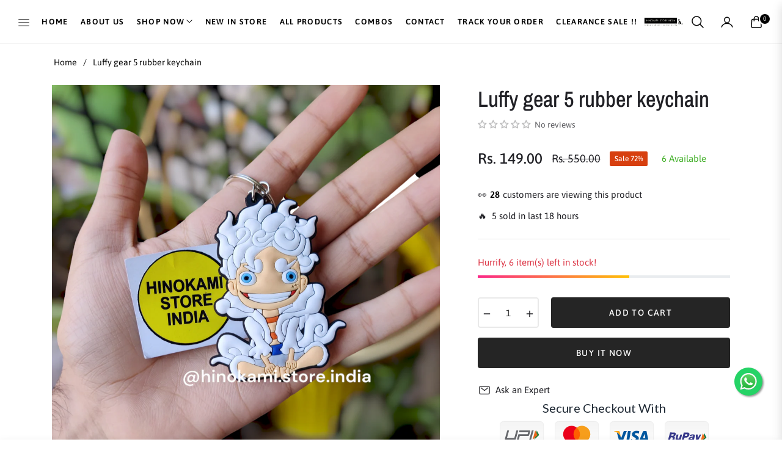

--- FILE ---
content_type: text/css
request_url: https://hinokamistoreindia.com/cdn/shop/t/10/assets/component-deferred-media.css?v=76833113429879378481761291553
body_size: -122
content:
.deferred-media__poster{background-color:transparent;border:none;cursor:pointer;margin:0;padding:0;height:100%;width:100%;overflow:hidden}.media>.deferred-media__poster{display:flex;align-items:center;justify-content:center}.deferred-media__poster img{width:auto;max-width:100%;height:100%;margin:0 auto}.deferred-media{overflow:hidden;position:relative}.deferred-media:not([loaded]) template{z-index:-1}.deferred-media[loaded]>.deferred-media__poster{display:none!important}.deferred-media__poster:focus-visible{outline:none;box-shadow:0 0 0 var(--media-border-width) rgba(var(--color-foreground),var(--media-border-opacity)),0 0 0 calc(var(--media-border-width) + .3rem) rgb(var(--color-background)),0 0 0 calc(var(--media-border-width) + .5rem) rgba(var(--color-foreground),.5);border-radius:calc(var(--media-radius) - var(--media-border-width))}.deferred-media__poster:focus{outline:none;box-shadow:0 0 0 var(--media-border-width) rgba(var(--color-foreground),var(--media-border-opacity)),0 0 0 calc(var(--media-border-width) + .3rem) rgb(var(--color-background)),0 0 0 calc(var(--media-border-width) + .5rem) rgba(var(--color-foreground),.5);border-radius:calc(var(--media-radius) - var(--media-border-width))}@media (forced-colors: active){.deferred-media__poster:focus{outline:transparent solid 1px}}.deferred-media__poster:focus:not(:focus-visible){outline:0;box-shadow:none}.deferred-media__poster-button{background-color:#fff;border:.1rem solid rgba(var(--color-foreground),.1);border-radius:50%;color:rgb(var(--color-foreground));display:flex;align-items:center;justify-content:center;height:4rem;width:4rem;position:absolute;left:50%;top:50%;transform:translate(-50%,-50%) scale(1);transition:transform var(--duration-short) ease,color var(--duration-short) ease;z-index:1}.deferred-media__poster-button .icon{width:1.5rem;height:1.5rem}.deferred-media__poster-button .icon-play{margin-left:.2rem}.thumbnail__badge{height:1.5rem;width:1.5rem;position:absolute;display:flex;align-items:center;justify-content:center;top:0;right:0;background:#fff;border-radius:0;border:.1rem solid rgba(var(--color-foreground),.1)}.thumbnail__badge-video svg{margin-left:2px}.thumbnail__badge svg{width:.7rem;height:.7rem}
/*# sourceMappingURL=/cdn/shop/t/10/assets/component-deferred-media.css.map?v=76833113429879378481761291553 */


--- FILE ---
content_type: text/javascript
request_url: https://hinokamistoreindia.com/cdn/shop/t/10/assets/photoswipe-object-position.js?v=86577285253875683721761291553
body_size: -160
content:
function getCroppedBoundsOffset(position,imageSize,thumbSize,zoomLevel){const float=parseFloat(position);return position.indexOf("%")>0?(thumbSize-imageSize*zoomLevel)*float/100:float}function getCroppedZoomPan(position,min,max){const float=parseFloat(position);return position.indexOf("%")>0?min+(max-min)*float/100:float}function getThumbnail(el){return el.querySelector("img")}function getObjectPosition(el){return getComputedStyle(el).getPropertyValue("object-position").split(" ")}export default class ObjectPosition{constructor(lightbox){lightbox.on("initialZoomPan",event=>{const slide=event.slide,[positionX,positionY]=getObjectPosition(getThumbnail(slide.data.element));positionX!=="50%"&&slide.pan.x<0&&(slide.pan.x=getCroppedZoomPan(positionX,slide.bounds.min.x,slide.bounds.max.x)),positionY!=="50%"&&slide.pan.y<0&&(slide.pan.y=getCroppedZoomPan(positionY,slide.bounds.min.y,slide.bounds.max.y))}),lightbox.addFilter("thumbBounds",(thumbBounds,itemData)=>{const thumbEl=getThumbnail(itemData.element),thumbAreaRect=thumbEl.getBoundingClientRect(),fillZoomLevel=thumbBounds.w/itemData.width,[positionX,positionY]=getObjectPosition(thumbEl);if(positionX!=="50%"){const offsetX=getCroppedBoundsOffset(positionX,itemData.width,thumbAreaRect.width,fillZoomLevel);thumbBounds.x=thumbAreaRect.left+offsetX,thumbBounds.innerRect.x=offsetX}if(positionY!=="50%"){const offsetY=getCroppedBoundsOffset(positionY,itemData.height,thumbAreaRect.height,fillZoomLevel);thumbBounds.y=thumbAreaRect.top+offsetY,thumbBounds.innerRect.y=offsetY}return thumbBounds})}}
//# sourceMappingURL=/cdn/shop/t/10/assets/photoswipe-object-position.js.map?v=86577285253875683721761291553


--- FILE ---
content_type: image/svg+xml
request_url: https://trust.conversionbear.com/static/badges/upi_color_card.svg
body_size: 4461
content:
<svg width="115" height="80" viewBox="0 0 115 80" fill="none" xmlns="http://www.w3.org/2000/svg">
<rect x="0.5" y="0.5" width="114" height="79" rx="9.5" fill="url(#paint0_linear)"/>
<rect x="0.5" y="0.5" width="114" height="79" rx="9.5" stroke="#E8E8E8"/>
<rect x="0.5" y="0.5" width="114" height="79" rx="9.5" stroke="#EDEDED"/>
<path d="M11.7401 51.9222H12.4289L11.7888 54.5954C11.6939 54.992 11.7118 55.2907 11.843 55.4898C11.9738 55.6892 12.2173 55.789 12.5731 55.789C12.9267 55.789 13.2166 55.6892 13.4431 55.4898C13.6699 55.2907 13.8307 54.992 13.9257 54.5954L14.5655 51.9222H15.2632L14.6075 54.6616C14.465 55.2568 14.2112 55.7024 13.8477 55.9978C13.4839 56.2937 13.007 56.4414 12.4169 56.4414C11.8264 56.4414 11.4213 56.294 11.2008 55.9993C10.98 55.7049 10.9414 55.2588 11.0844 54.6616L11.7401 51.9222Z" fill="#696A6A"/>
<path d="M15.1707 56.3253L16.2662 51.7489L18.3479 54.44C18.4036 54.5159 18.4598 54.5972 18.5152 54.6834C18.5707 54.7697 18.6274 54.8667 18.6856 54.9751L19.4163 51.9232H20.0611L18.9663 56.4961L16.8408 53.757C16.7839 53.6831 16.7309 53.6051 16.6814 53.5228C16.6315 53.4404 16.5865 53.3542 16.5452 53.2642L15.8124 56.3253H15.1707Z" fill="#696A6A"/>
<path d="M20.0039 56.3242L21.0577 51.9221H21.7549L20.7014 56.3242H20.0039Z" fill="#696A6A"/>
<path d="M21.7041 56.3242L22.7579 51.9221H25.1524L25.0069 52.5293H23.3099L23.0471 53.6269H24.7441L24.5939 54.2552H22.8966L22.4016 56.3242H21.7041Z" fill="#696A6A"/>
<path d="M24.8667 56.3242L25.9205 51.9221H26.6177L25.5642 56.3242H24.8667Z" fill="#696A6A"/>
<path d="M26.5668 56.3242L27.6205 51.9221H30.015L29.8696 52.5293H28.1725L27.9082 53.6328H29.6053L29.4551 54.2614H27.758L27.4174 55.6837H29.1144L28.9613 56.3242H26.5668Z" fill="#696A6A"/>
<path d="M30.6138 55.6775H31.2002C31.5224 55.6775 31.7696 55.6554 31.9414 55.6113C32.1132 55.5673 32.2708 55.493 32.4153 55.3888C32.6115 55.2468 32.7753 55.0698 32.9071 54.8582C33.0387 54.6468 33.1384 54.4004 33.2055 54.1197C33.2724 53.839 33.2908 53.5933 33.2605 53.3822C33.2299 53.1704 33.1508 52.9936 33.0227 52.8511C32.9265 52.7472 32.7995 52.6726 32.6408 52.6283C32.4819 52.5845 32.2233 52.5624 31.8638 52.5624H31.6117H31.3595L30.6138 55.6775ZM29.7617 56.3242L30.8155 51.9219H31.7561C32.3678 51.9219 32.7905 51.9532 33.0247 52.0164C33.2585 52.0798 33.4517 52.1857 33.6036 52.3339C33.8052 52.5283 33.9335 52.778 33.9887 53.0823C34.0437 53.3872 34.0243 53.735 33.9308 54.1259C33.8373 54.5168 33.6904 54.8632 33.49 55.1648C33.29 55.4666 33.0421 55.7155 32.7472 55.912C32.5242 56.0604 32.285 56.1661 32.0309 56.2295C31.776 56.2924 31.3961 56.3242 30.8898 56.3242H30.7021H29.7617Z" fill="#696A6A"/>
<path d="M37.3269 53.7624H37.5059C37.8925 53.7624 38.1608 53.7189 38.3105 53.6328C38.4605 53.5468 38.5612 53.3944 38.6134 53.1758C38.6696 52.9414 38.6405 52.7758 38.5256 52.6798C38.4107 52.5835 38.169 52.5351 37.7998 52.5351H37.6208L37.3269 53.7624ZM37.1426 54.3482L36.6697 56.3242H36.0162L37.0703 51.9221H38.1253C38.4378 51.9221 38.6638 51.9395 38.8031 51.9746C38.9418 52.0094 39.0565 52.0674 39.147 52.1477C39.2571 52.2499 39.3295 52.3876 39.3643 52.5609C39.3989 52.7345 39.3914 52.9254 39.3417 53.1336C39.2914 53.3422 39.2074 53.5346 39.089 53.7112C38.9707 53.8875 38.8319 54.026 38.6733 54.1259C38.5445 54.2062 38.4025 54.2634 38.2469 54.2972C38.091 54.3315 37.857 54.3482 37.5444 54.3482H37.4069H37.1426Z" fill="#696A6A"/>
<path d="M40.2027 54.5954H41.3985L41.1988 53.5908C41.1893 53.5269 41.1804 53.4533 41.1727 53.37C41.1655 53.2867 41.1605 53.194 41.1573 53.0918C41.111 53.188 41.0645 53.2778 41.018 53.3611C40.9718 53.4441 40.9268 53.5207 40.8825 53.5908L40.2027 54.5954ZM41.7175 56.3242L41.5019 55.1906H39.8019L39.0323 56.3242H38.3L41.4731 51.7478L42.453 56.3242H41.7175Z" fill="#696A6A"/>
<path d="M43.4527 56.3242L43.9345 54.3094L43.0613 51.9221H43.794L44.3361 53.4165C44.3485 53.4548 44.3635 53.5048 44.3806 53.567C44.398 53.6291 44.4149 53.696 44.4308 53.7684C44.4746 53.6982 44.5196 53.6316 44.5646 53.5697C44.6096 53.5075 44.6551 53.4506 44.7011 53.3984L45.9774 51.9221H46.6751L44.6263 54.3094L44.1441 56.3242H43.4527Z" fill="#696A6A"/>
<path d="M50.1076 54.1483C50.1078 54.1142 50.1178 54.0202 50.1372 53.8658C50.1521 53.7375 50.1638 53.6311 50.1722 53.5468C50.1307 53.6473 50.0817 53.7477 50.0255 53.8477C49.9691 53.9479 49.9045 54.0501 49.8306 54.1545L48.1465 56.5L47.597 54.1065C47.5736 54.008 47.5557 53.9128 47.5438 53.8208C47.5318 53.7286 47.5236 53.6373 47.5197 53.5468C47.4958 53.6393 47.4655 53.7358 47.4284 53.8372C47.3914 53.9384 47.3471 54.0443 47.2951 54.1545L46.316 56.3225H45.6744L47.7867 51.7337L48.3879 54.5123C48.3966 54.5563 48.4093 54.6297 48.4247 54.7319C48.4402 54.8341 48.4583 54.9604 48.4794 55.1106C48.5506 54.9842 48.653 54.8241 48.7878 54.6297C48.8236 54.5774 48.8509 54.5374 48.8693 54.5093L50.7707 51.7337L50.7098 56.3225H50.0618L50.1076 54.1483Z" fill="#696A6A"/>
<path d="M51.2666 56.3242L52.3206 51.9221H54.7151L54.5697 52.5293H52.8724L52.6083 53.6328H54.3053L54.1552 54.2614H52.4579L52.1175 55.6837H53.8145L53.6608 56.3242H51.2666Z" fill="#696A6A"/>
<path d="M54.4615 56.3253L55.5571 51.7489L57.6388 54.44C57.6945 54.5159 57.7507 54.5972 57.8061 54.6834C57.8616 54.7697 57.9183 54.8667 57.9764 54.9751L58.7072 51.9232H59.3522L58.2572 56.4961L56.1317 53.757C56.0748 53.6831 56.0218 53.6051 55.9723 53.5228C55.9224 53.4404 55.8774 53.3542 55.8361 53.2642L55.1033 56.3253H54.4615Z" fill="#696A6A"/>
<path d="M61.5776 52.5293L60.6693 56.3242H59.9719L60.8799 52.5293H59.7399L59.8853 51.9221H62.8572L62.712 52.5293H61.5776Z" fill="#696A6A"/>
<path d="M62.3014 55.4431L62.9216 55.1788C62.9278 55.375 62.9884 55.5249 63.1043 55.6281C63.2202 55.7315 63.3875 55.783 63.6068 55.783C63.8137 55.783 63.9927 55.7238 64.1429 55.6054C64.2933 55.4873 64.3926 55.329 64.44 55.1305C64.502 54.8717 64.3476 54.6412 63.9783 54.439C63.9266 54.409 63.8868 54.3868 63.8595 54.3726C63.443 54.1362 63.1789 53.9221 63.0675 53.7306C62.9564 53.5392 62.9335 53.3052 62.9996 53.0287C63.0854 52.6699 63.2739 52.3792 63.5646 52.1567C63.8552 51.9341 64.1929 51.8228 64.5781 51.8228C64.8946 51.8228 65.1445 51.8854 65.3272 52.0107C65.5102 52.1363 65.6147 52.3161 65.6405 52.5505L65.0266 52.8392C64.9734 52.701 64.9033 52.5998 64.8163 52.5354C64.729 52.4712 64.6186 52.4392 64.4861 52.4392C64.2986 52.4392 64.1374 52.4896 64.0029 52.5893C63.8692 52.6898 63.7814 52.8241 63.7408 52.9926C63.6777 53.2572 63.8609 53.5036 64.2909 53.7321C64.3239 53.75 64.3498 53.7645 64.3684 53.7744C64.7446 53.9746 64.9893 54.1707 65.1015 54.3622C65.2138 54.5539 65.236 54.7929 65.1671 55.0793C65.0674 55.4965 64.8603 55.8277 64.5455 56.0732C64.2307 56.3186 63.8552 56.4414 63.4198 56.4414C63.0541 56.4414 62.7753 56.3554 62.5834 56.1828C62.3909 56.0105 62.2969 55.7641 62.3014 55.4431Z" fill="#696A6A"/>
<path d="M67.4547 56.3242L68.5085 51.9221H69.2059L68.1522 56.3242H67.4547Z" fill="#696A6A"/>
<path d="M69.1547 56.3253L70.2502 51.7489L72.3319 54.44C72.3876 54.5159 72.4438 54.5972 72.4992 54.6834C72.5547 54.7697 72.6114 54.8667 72.6696 54.9751L73.4003 51.9232H74.0451L72.9503 56.4961L70.8248 53.757C70.7679 53.6831 70.7147 53.6051 70.6652 53.5228C70.6155 53.4404 70.5702 53.3542 70.5289 53.2642L69.7964 56.3253H69.1547Z" fill="#696A6A"/>
<path d="M76.2707 52.5293L75.3622 56.3242H74.665L75.573 52.5293H74.433L74.5784 51.9221H77.5503L77.4051 52.5293H76.2707Z" fill="#696A6A"/>
<path d="M77.0302 56.3242L78.0839 51.9221H80.4784L80.3332 52.5293H78.6362L78.3719 53.6328H80.0689L79.9185 54.2614H78.2214L77.881 55.6837H79.5781L79.4246 56.3242H77.0302Z" fill="#696A6A"/>
<path d="M81.5271 53.7982H81.6535C82.0225 53.7982 82.2783 53.7544 82.4205 53.6662C82.5628 53.5779 82.6612 53.4217 82.7144 53.197C82.7726 52.9545 82.7488 52.7835 82.6421 52.6845C82.5364 52.5848 82.3074 52.5353 81.9558 52.5353H81.8295L81.5271 53.7982ZM81.3501 54.3544L80.8784 56.3242H80.225L81.279 51.9221H82.252C82.5372 51.9221 82.754 51.941 82.9019 51.9793C83.0501 52.0174 83.1695 52.0803 83.2597 52.1688C83.3672 52.2747 83.4368 52.4125 83.4691 52.5808C83.5007 52.7489 83.4925 52.9334 83.4447 53.1336C83.3604 53.4864 83.2112 53.7626 82.9974 53.9623C82.7836 54.1615 82.5096 54.2816 82.1756 54.3214L83.1737 56.3242H82.385L81.4292 54.3544H81.3501Z" fill="#696A6A"/>
<path d="M83.5869 56.3242L84.6407 51.9221H87.0352L86.89 52.5293H85.1927L84.9299 53.6269H86.6271L86.4767 54.2552H84.7797L84.2844 56.3242H83.5869Z" fill="#696A6A"/>
<path d="M87.8437 54.5954H89.0397L88.84 53.5908C88.8303 53.5269 88.8216 53.4533 88.8139 53.37C88.8067 53.2867 88.8017 53.194 88.7985 53.0918C88.752 53.188 88.7055 53.2778 88.6593 53.3611C88.613 53.4441 88.5678 53.5207 88.5235 53.5908L87.8437 54.5954ZM89.3587 56.3242L89.1431 55.1906H87.4431L86.6736 56.3242H85.941L89.114 51.7478L90.0942 56.3242H89.3587Z" fill="#696A6A"/>
<path d="M94.6344 52.9926C94.4785 52.8203 94.301 52.691 94.1015 52.6048C93.9026 52.519 93.6818 52.4755 93.4394 52.4755C92.9707 52.4755 92.552 52.6299 92.1842 52.9384C91.816 53.2473 91.5733 53.6471 91.4557 54.1384C91.342 54.6136 91.3915 55.0052 91.6039 55.3138C91.8162 55.6226 92.1405 55.7773 92.5758 55.7773C92.8302 55.7773 93.0828 55.731 93.3345 55.6388C93.5861 55.5465 93.84 55.4073 94.0953 55.2205L93.9016 56.0296C93.6811 56.1679 93.4521 56.2713 93.2151 56.3392C92.9779 56.4073 92.7305 56.4414 92.4726 56.4414C92.1444 56.4414 91.854 56.3865 91.6021 56.2761C91.35 56.1659 91.1439 56.0038 90.9845 55.789C90.8258 55.5786 90.7241 55.3307 90.6806 55.0447C90.6364 54.7593 90.653 54.455 90.7301 54.132C90.8074 53.8095 90.9365 53.5064 91.1168 53.2226C91.2968 52.9389 91.5193 52.6898 91.7834 52.4755C92.0485 52.2589 92.3319 52.0953 92.6338 51.9836C92.9359 51.8727 93.2474 51.8168 93.5679 51.8168C93.8201 51.8168 94.0513 51.8546 94.2619 51.9299C94.4725 52.0048 94.667 52.1184 94.8458 52.2713L94.6344 52.9926Z" fill="#696A6A"/>
<path d="M94.7019 56.3242L95.7557 51.9221H98.1502L98.0047 52.5293H96.3079L96.0436 53.6328H97.7406L97.5902 54.2614H95.8932L95.5528 55.6837H97.2498L97.0964 56.3242H94.7019Z" fill="#696A6A"/>
<path d="M81.98 48.082H77.1853L83.8536 23.9992H88.6485L81.98 48.082Z" fill="#66686C"/>
<path d="M79.4908 24.7601C79.1584 24.3019 78.6457 24.0706 77.9492 24.0706H51.5835L50.2776 28.7875H55.075V28.7848H74.263L72.8671 33.8254H53.6786L53.6803 33.8149H48.8849L44.9048 48.1836H49.7027L52.3737 38.5395H73.943C74.6166 38.5395 75.2506 38.3098 75.8469 37.8502C76.4419 37.3902 76.8335 36.8231 77.0213 36.1458L79.692 26.4997C79.8869 25.7997 79.8195 25.2189 79.4908 24.7601Z" fill="#66686C"/>
<path d="M42.1108 46.5821C41.846 47.5356 40.9777 48.1953 39.9878 48.1953H15.2495C14.5754 48.1953 14.0744 47.9656 13.7449 47.5066C13.4157 47.0471 13.3451 46.4786 13.5333 45.8016L19.5695 24.0729H24.3687L18.9772 43.4799H38.1744L43.5659 24.0729H48.3641L42.1108 46.5821Z" fill="#66686C"/>
<path d="M96.9295 24.0454L103 36.1181L90.2389 48.1875L96.9295 24.0454Z" fill="#27803B"/>
<path d="M92.6741 24.0454L98.7401 36.1181L85.9738 48.1875L92.6741 24.0454Z" fill="#E9661C"/>
<defs>
<linearGradient id="paint0_linear" x1="57" y1="5" x2="57" y2="80" gradientUnits="userSpaceOnUse">
<stop stop-color="#F5F5F5"/>
<stop offset="1" stop-color="white"/>
</linearGradient>
</defs>
</svg>
